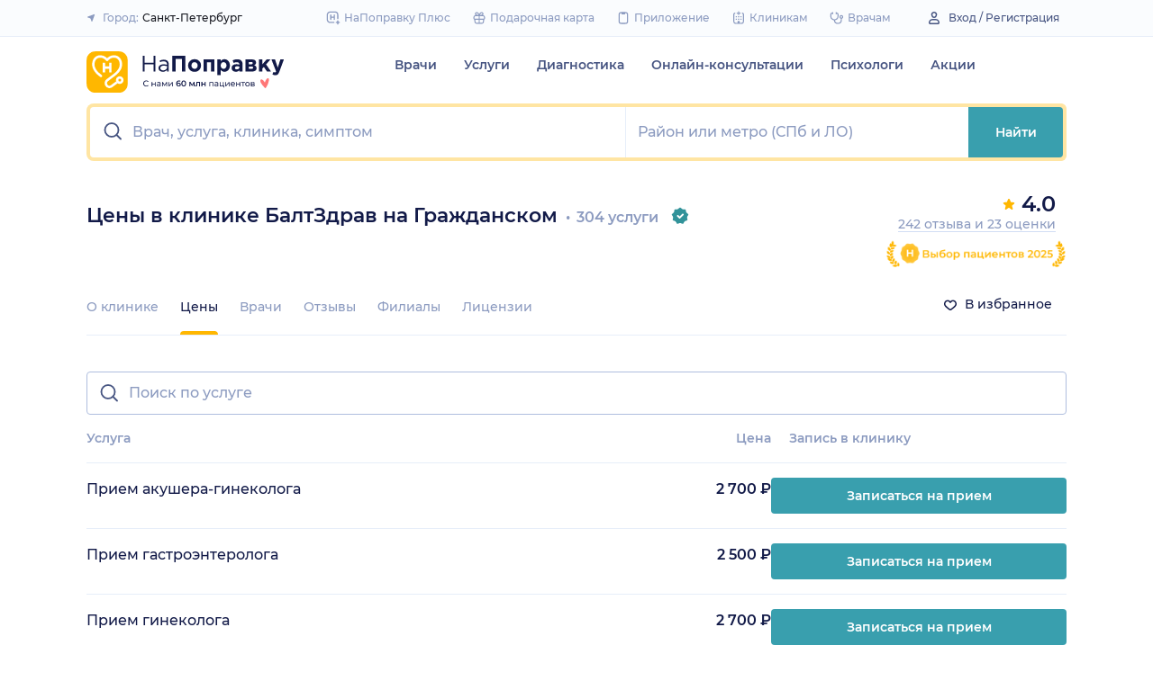

--- FILE ---
content_type: image/svg+xml
request_url: https://assets-1.napopravku.ru/dist/assets/icons/icn-vk-blue.5c875f33.svg
body_size: -115
content:
<svg width="32" height="32" viewBox="0 0 32 32" fill="none" xmlns="http://www.w3.org/2000/svg">
<rect width="32" height="32" rx="16" fill="#afb9d3"/>
<path d="M17.0004 22.4C9.34714 22.4 4.98194 17.5952 4.80005 9.6H8.63365C8.75958 15.4683 11.5857 17.954 13.8243 18.4665V9.6H17.4342V14.6611C19.6448 14.4432 21.9671 12.1369 22.7506 9.6H26.3604C25.7588 12.7263 23.2404 15.0326 21.4495 15.9808C23.2404 16.7495 26.1087 18.7612 27.2 22.4H23.2264C22.3729 19.9656 20.2465 18.0821 17.4342 17.8258V22.4H17.0004Z" fill="white"/>
</svg>


--- FILE ---
content_type: image/svg+xml
request_url: https://assets-1.napopravku.ru/dist/assets/icons/header-logo.e08e6238.svg
body_size: 5144
content:
<svg width="221" height="46" viewBox="0 0 221 46" fill="none" xmlns="http://www.w3.org/2000/svg"><path d="M0 15.772C0 10.25 0 7.49 1.074 5.382a9.855 9.855 0 0 1 4.309-4.308C7.49 0 10.253 0 15.772 0h14.456c5.522 0 8.281 0 10.39 1.074a9.855 9.855 0 0 1 4.307 4.309C46 7.49 46 10.25 46 15.772v14.456c0 5.522 0 8.281-1.075 10.39a9.855 9.855 0 0 1-4.308 4.307C38.51 46 35.747 46 30.228 46H15.772c-5.522 0-8.281 0-10.39-1.075a9.855 9.855 0 0 1-4.308-4.308C0 38.51 0 35.747 0 30.228V15.772Z" fill="#FFB700"/><path d="M8.476 7.63c1.532-1.962 3.844-3.233 6.83-3.233 3.688 0 6 1.65 7.698 3.243 1.697-1.596 4.01-3.243 7.697-3.243 2.986 0 5.296 1.273 6.83 3.233 1.504 1.925 2.209 4.442 2.209 6.94 0 5.995-4.764 10.426-9.422 13.802l-6.34 4.716a2.748 2.748 0 0 0-.674 3.687 2.739 2.739 0 0 0 3.92.74l5.944-4.319 1.575 2.175-5.944 4.32a5.42 5.42 0 0 1-7.754-1.468 5.44 5.44 0 0 1 1.331-7.293l6.353-4.727.006-.006c4.69-3.398 8.318-7.112 8.318-11.63 0-2.027-.576-3.923-1.638-5.284-1.033-1.324-2.572-2.201-4.716-2.201-3.267 0-5.034 1.65-6.742 3.384a1.342 1.342 0 0 1-1.912 0c-1.707-1.735-3.474-3.384-6.74-3.384-2.145 0-3.684.88-4.717 2.201-1.062 1.359-1.638 3.257-1.638 5.285 0 4.382 3.493 8.503 7.972 11.613a1.342 1.342 0 1 1-1.528 2.21c-4.64-3.223-9.126-8.045-9.126-13.823 0-2.496.704-5.013 2.208-6.938Z" fill="#fff"/><path d="M18.035 12.964c0-.106.086-.192.192-.192h2.3c.107 0 .192.086.192.192v3.597c0 .107.086.193.192.193h4.19a.192.192 0 0 0 .192-.193v-3.597c0-.106.086-.192.192-.192h2.3c.106 0 .192.086.192.192v10.267a.192.192 0 0 1-.192.192h-2.3a.192.192 0 0 1-.192-.192v-3.597a.192.192 0 0 0-.192-.192h-4.19a.192.192 0 0 0-.192.192v3.597a.192.192 0 0 1-.192.192h-2.3a.192.192 0 0 1-.192-.192V12.964Zm19.05 17.37a1.568 1.568 0 0 0 0 3.139 1.57 1.57 0 0 0 0-3.139Zm-4.251 1.57a4.255 4.255 0 0 1 4.25-4.258 4.255 4.255 0 0 1 4.252 4.257 4.254 4.254 0 0 1-4.251 4.258 4.254 4.254 0 0 1-4.251-4.258Z" fill="#fff"/><path d="M62.815 22.436V4.918h1.961v7.783h10.035V4.918h1.962v17.518h-1.962V14.55H64.776v7.886h-1.961Zm22.379.275c-1.308 0-2.435-.357-3.377-1.076-.944-.716-1.417-1.718-1.417-3.004 0-1.352.497-2.394 1.49-3.13.995-.732 2.326-1.101 4-1.101 1.325 0 2.633.184 3.927.55v-.4c0-1.133-.331-2.003-.994-2.602-.664-.599-1.598-.9-2.809-.9-1.26 0-2.559.309-3.9.927l-.57-1.577c1.588-.733 3.146-1.102 4.67-1.102 1.821 0 3.203.477 4.15 1.428.894.9 1.34 2.168 1.34 3.805v7.91h-1.887v-1.927c-1.144 1.466-2.685 2.2-4.623 2.2Zm.373-1.55c1.194 0 2.202-.326 3.032-.975.828-.652 1.241-1.486 1.241-2.502v-1.202a13.358 13.358 0 0 0-3.75-.551c-1.177 0-2.095.237-2.756.714-.663.474-.994 1.12-.994 1.94 0 .786.312 1.412.932 1.876.619.465 1.384.7 2.295.7Zm10.135 1.275V4.918h14.506v17.518h-3.826V8.396h-6.854v14.04h-3.826Zm29.97-1.728c-1.384 1.352-3.101 2.027-5.156 2.027-2.054 0-3.764-.673-5.129-2.015-1.367-1.341-2.05-3-2.05-4.967 0-1.953.692-3.603 2.074-4.957 1.384-1.354 3.101-2.027 5.155-2.027 2.055 0 3.765.67 5.13 2.015 1.365 1.342 2.05 2.997 2.05 4.967 0 1.955-.692 3.606-2.074 4.957Zm-5.106-1.25c1.044 0 1.879-.355 2.509-1.064.628-.71.944-1.589.944-2.64 0-1.019-.325-1.891-.982-2.617-.654-.726-1.493-1.088-2.521-1.088-1.043 0-1.881.355-2.508 1.064-.63.71-.944 1.588-.944 2.64 0 1.019.325 1.89.982 2.617.654.723 1.493 1.087 2.52 1.087ZM142.575 9.02v13.416h-3.776V12.274h-4.547v10.162h-3.774V9.02h12.097Zm3.377 17.422V9.02h3.774v1.927c1.06-1.452 2.442-2.178 4.149-2.178 1.658 0 3.08.625 4.274 1.876 1.193 1.25 1.788 2.952 1.788 5.106 0 2.135-.592 3.826-1.777 5.068-1.184 1.24-2.613 1.864-4.285 1.864-1.655 0-3.039-.666-4.149-2.001v5.755l-3.774.005Zm4.658-8.022c.621.692 1.387 1.037 2.297 1.037.911 0 1.682-.345 2.309-1.037.631-.692.945-1.598.945-2.715 0-1.083-.314-1.972-.945-2.664-.63-.692-1.398-1.04-2.309-1.04-.91 0-1.676.345-2.297 1.04-.62.692-.932 1.598-.932 2.715 0 1.083.312 1.972.932 2.664Zm15.885 4.267c-1.308 0-2.397-.366-3.268-1.102-.868-.733-1.305-1.751-1.305-3.053 0-1.418.485-2.486 1.453-3.203.968-.716 2.273-1.076 3.914-1.076 1.108 0 2.195.185 3.253.551v-.225c0-1.634-.951-2.453-2.856-2.453-1.144 0-2.368.242-3.676.726l-.944-2.904a12.66 12.66 0 0 1 5.167-1.076c2.005 0 3.503.5 4.497 1.502.961.968 1.441 2.394 1.441 4.28v7.784h-3.65v-1.452c-1.013 1.133-2.354 1.701-4.026 1.701Zm1.141-2.628c.878 0 1.589-.22 2.136-.664.547-.44.82-1.004.82-1.69v-.675c-.711-.333-1.515-.498-2.411-.498-.828 0-1.47.163-1.924.486-.457.326-.685.798-.685 1.414 0 .5.19.896.571 1.188.385.295.882.439 1.493.439Zm9.789-11.039h7.302c1.358 0 2.438.302 3.242.901.803.6 1.205 1.419 1.205 2.454 0 1.402-.704 2.41-2.111 3.028 1.738.535 2.608 1.66 2.608 3.379 0 1.133-.442 2.027-1.329 2.678-.885.652-2.1.976-3.638.976h-7.279V9.02Zm6.382 5.382c.514 0 .909-.125 1.18-.376.273-.25.411-.575.411-.976 0-.35-.131-.642-.388-.874-.256-.232-.642-.35-1.155-.35h-2.706v2.576h2.658Zm-2.656 5.055h2.98c1.143 0 1.714-.45 1.714-1.35 0-.868-.604-1.302-1.814-1.302h-2.882l.002 2.652Zm11.176 2.979V9.02h3.777v5.506l4.77-5.506h4.347l-4.894 5.506 5.515 7.91h-4.473l-3.551-5.106-1.714 1.878v3.228h-3.777Zm18.356 4.08a6.464 6.464 0 0 1-3.353-.927l1.267-2.753c.581.35 1.118.524 1.615.524.597 0 1.034-.292 1.315-.874L206.31 9.02h3.999l3.03 9.136 2.906-9.136h3.924l-5.118 13.742c-.513 1.384-1.091 2.357-1.738 2.915-.642.559-1.52.84-2.63.84ZM66.677 38.91c-.488 0-.94-.08-1.355-.238a3.322 3.322 0 0 1-1.07-.687 3.315 3.315 0 0 1-.705-1.043 3.275 3.275 0 0 1-.257-1.309c0-.476.086-.912.257-1.309a3.14 3.14 0 0 1 .713-1.034 3.132 3.132 0 0 1 1.071-.686 3.639 3.639 0 0 1 1.355-.248c.494 0 .949.086 1.363.257.421.165.778.412 1.071.741l-.595.577a2.322 2.322 0 0 0-.823-.568 2.501 2.501 0 0 0-.98-.192c-.36 0-.695.061-1.006.183a2.36 2.36 0 0 0-1.327 1.3 2.568 2.568 0 0 0-.183.979c0 .354.06.683.183.988a2.384 2.384 0 0 0 1.327 1.29c.31.123.647.184 1.007.184.347 0 .674-.061.979-.183.305-.128.58-.323.823-.586l.595.577c-.293.33-.65.58-1.07.75a3.572 3.572 0 0 1-1.373.257Zm6.016-.074v-4.85h.878v2.059h2.764v-2.06h.879v4.851h-.879v-2.032h-2.764v2.032h-.878Zm9.204 0v-1.025l-.046-.192v-1.748c0-.372-.11-.659-.33-.86-.213-.208-.536-.312-.97-.312-.286 0-.567.05-.842.147a2.106 2.106 0 0 0-.695.375l-.366-.659c.25-.201.549-.354.897-.457.354-.11.723-.165 1.107-.165.665 0 1.178.162 1.538.485.36.323.54.818.54 1.483v2.928h-.833Zm-1.593.055c-.36 0-.677-.06-.951-.183a1.47 1.47 0 0 1-.623-.503 1.307 1.307 0 0 1-.22-.741c0-.263.061-.5.183-.714.129-.214.333-.385.614-.513.287-.128.67-.192 1.153-.192h1.538v.631h-1.502c-.439 0-.735.074-.887.22a.71.71 0 0 0-.23.53c0 .239.096.431.285.578.189.14.451.21.787.21.33 0 .616-.073.86-.22.25-.146.43-.36.54-.64l.174.604c-.116.287-.32.515-.613.686-.293.165-.662.247-1.108.247Zm4.008-.055v-4.85h.906l2.087 3.587h-.367l2.142-3.587h.824v4.85h-.796v-3.862l.146.082-1.959 3.231h-.384l-1.968-3.295.174-.036v3.88h-.805Zm7.302 0v-4.85h.879v3.532l2.974-3.532h.796v4.85h-.878v-3.532l-2.966 3.532h-.805Zm11.209.092c-.58 0-1.077-.122-1.492-.366a2.423 2.423 0 0 1-.952-1.08c-.22-.47-.329-1.05-.329-1.74 0-.731.131-1.35.393-1.857.269-.506.638-.89 1.108-1.153.475-.263 1.021-.394 1.638-.394.323 0 .631.034.924.1.299.068.552.172.76.312l-.44.897a1.644 1.644 0 0 0-.576-.238 2.712 2.712 0 0 0-.641-.073c-.604 0-1.083.186-1.437.558-.354.372-.531.921-.531 1.648 0 .115.004.253.01.411.006.153.027.308.064.467l-.366-.403a1.73 1.73 0 0 1 .448-.622 1.94 1.94 0 0 1 .686-.384c.269-.086.559-.129.87-.129.421 0 .796.083 1.126.248.329.158.592.387.787.686.195.293.293.638.293 1.034 0 .421-.104.787-.312 1.099a2.068 2.068 0 0 1-.842.723c-.353.17-.75.256-1.189.256Zm-.064-.934c.244 0 .46-.042.649-.128a1.04 1.04 0 0 0 .604-.96c0-.336-.115-.602-.347-.797-.232-.195-.543-.293-.934-.293-.256 0-.482.049-.677.146a1.18 1.18 0 0 0-.458.385.997.997 0 0 0-.164.567.99.99 0 0 0 .155.54c.104.165.253.296.449.394.201.098.442.146.723.146Zm5.701.934c-.506 0-.964-.128-1.373-.385-.403-.256-.72-.628-.952-1.116-.232-.494-.347-1.092-.347-1.794s.115-1.297.347-1.785c.232-.494.549-.87.952-1.125a2.533 2.533 0 0 1 1.373-.385c.513 0 .97.128 1.373.385.403.256.72.631.952 1.125.238.489.357 1.083.357 1.785s-.119 1.3-.357 1.794c-.232.488-.549.86-.952 1.116-.403.257-.86.385-1.373.385Zm0-1.034c.299 0 .558-.08.778-.238.22-.165.39-.415.512-.75.129-.336.193-.76.193-1.273 0-.519-.064-.943-.193-1.272-.122-.336-.292-.583-.512-.741a1.261 1.261 0 0 0-.778-.248c-.287 0-.543.083-.769.248-.219.158-.393.405-.521.74-.122.33-.184.754-.184 1.273 0 .512.062.937.184 1.272.128.336.302.586.521.75.226.16.482.239.769.239Zm6.381.942V33.95h1.199l1.968 3.469h-.476l2.068-3.469h1.071l.009 4.887h-1.034v-3.66l.183.118-1.83 3.03h-.495l-1.839-3.112.219-.055v3.68h-1.043Zm6.66-.009.055-.96c.042.005.082.011.119.018.036.006.07.009.1.009.19 0 .336-.058.44-.174a1.09 1.09 0 0 0 .229-.467c.054-.201.091-.424.109-.668.025-.25.043-.5.055-.75l.083-1.886h3.953v4.887H125.5v-4.228l.266.311h-2.325l.247-.32-.064 1.29c-.018.433-.055.836-.11 1.208a3.979 3.979 0 0 1-.238.961 1.46 1.46 0 0 1-.439.641c-.183.153-.418.229-.705.229-.091 0-.192-.01-.302-.028a4.165 4.165 0 0 1-.329-.073Zm6.684.01v-4.888h1.144v1.986h2.462v-1.986h1.144v4.887h-1.144v-1.93h-2.462v1.93h-1.144Zm8.824 0v-4.851h4.493v4.85h-.878v-4.301l.21.22h-3.157l.21-.22v4.301h-.878Zm9.168 0V37.81l-.046-.192V35.87c0-.372-.11-.659-.329-.86-.214-.208-.537-.312-.97-.312-.287 0-.568.05-.842.147a2.102 2.102 0 0 0-.696.375l-.366-.659c.25-.201.549-.354.897-.457.354-.11.723-.165 1.107-.165.665 0 1.178.162 1.538.485.36.323.54.818.54 1.483v2.928h-.833Zm-1.593.054c-.36 0-.677-.06-.951-.183a1.472 1.472 0 0 1-.623-.503 1.31 1.31 0 0 1-.219-.741c0-.263.061-.5.183-.714.128-.214.332-.385.613-.513.287-.128.671-.192 1.153-.192h1.538v.631h-1.501c-.44 0-.736.074-.888.22a.708.708 0 0 0-.229.53c0 .239.095.431.284.578.189.14.451.21.787.21.329 0 .616-.073.86-.22.25-.146.43-.36.54-.64l.174.604c-.116.287-.32.515-.613.686-.293.165-.662.247-1.108.247Zm4.008-.055v-4.85h.879v4.082h2.654v-4.082h.878v4.85h-4.411Zm4.347 1.126V38.79l.22.046h-1.034v-.768h1.647v1.894h-.833Zm1.972-1.126v-4.85h.879v3.532l2.974-3.532h.796v4.85h-.878v-3.532l-2.966 3.532h-.805Zm8.515.055c-.519 0-.977-.107-1.373-.32a2.35 2.35 0 0 1-.916-.879 2.532 2.532 0 0 1-.32-1.281c0-.482.104-.91.311-1.281.214-.373.504-.662.87-.87.372-.213.79-.32 1.254-.32.469 0 .884.104 1.244.311.36.208.641.5.842.879.208.372.312.808.312 1.308 0 .037-.004.08-.01.128a.987.987 0 0 1-.009.138h-4.127v-.632h3.67l-.357.22a1.625 1.625 0 0 0-.193-.833 1.425 1.425 0 0 0-.558-.567 1.541 1.541 0 0 0-.814-.21c-.305 0-.577.07-.815.21a1.41 1.41 0 0 0-.558.576 1.721 1.721 0 0 0-.202.842v.147c0 .323.074.613.22.87.153.25.363.445.632.585.268.14.576.21.924.21.287 0 .546-.048.778-.146a1.7 1.7 0 0 0 .622-.44l.485.568a2.115 2.115 0 0 1-.823.586 2.821 2.821 0 0 1-1.089.201Zm3.587-.055v-4.85h.878v2.059h2.764v-2.06h.879v4.851h-.879v-2.032h-2.764v2.032h-.878Zm7.19 0v-4.31l.22.228h-1.995v-.768h4.429v.768h-1.986l.211-.228v4.31h-.879Zm5.416.055a2.6 2.6 0 0 1-1.3-.32 2.39 2.39 0 0 1-.897-.879 2.51 2.51 0 0 1-.329-1.281c0-.482.11-.91.329-1.281.22-.373.519-.662.897-.87.378-.213.812-.32 1.3-.32.482 0 .912.107 1.29.32.385.208.684.498.897.87.22.366.33.793.33 1.281 0 .482-.11.91-.33 1.281a2.293 2.293 0 0 1-.897.879c-.378.213-.808.32-1.29.32Zm0-.769c.311 0 .589-.07.833-.21.25-.14.445-.339.585-.595.141-.262.211-.564.211-.906 0-.348-.07-.647-.211-.897a1.484 1.484 0 0 0-.585-.595 1.642 1.642 0 0 0-.833-.21c-.311 0-.589.07-.833.21-.244.14-.439.339-.586.595a1.75 1.75 0 0 0-.219.897c0 .342.073.644.219.906.147.256.342.455.586.595.244.14.522.21.833.21Zm3.785.714v-4.85h2.252c.567 0 1.013.11 1.336.33.33.213.494.518.494.914 0 .397-.155.705-.466.925-.306.213-.711.32-1.218.32l.138-.238c.579 0 1.009.107 1.29.32.281.214.421.528.421.943 0 .421-.159.75-.476.989-.311.231-.79.347-1.437.347h-2.334Zm.861-.677h1.409c.366 0 .641-.055.824-.165.183-.116.274-.299.274-.549 0-.256-.085-.442-.256-.558-.165-.122-.427-.183-.787-.183h-1.464v1.455Zm0-2.087h1.318c.335 0 .588-.06.759-.183a.62.62 0 0 0 .266-.53c0-.232-.089-.406-.266-.522-.171-.116-.424-.174-.759-.174h-1.318v1.41Z" fill="#121A48"/><path d="M194.799 31.175c-2.916 1.55 1.904 7.15 4.679 9.756 2.944-2.807 5.343-11.082 3.163-11.188-1.744-.084-3.209 3.232-3.724 4.9-.789-1.385-2.718-4.018-4.118-3.468Z" fill="#F77"/></svg>
